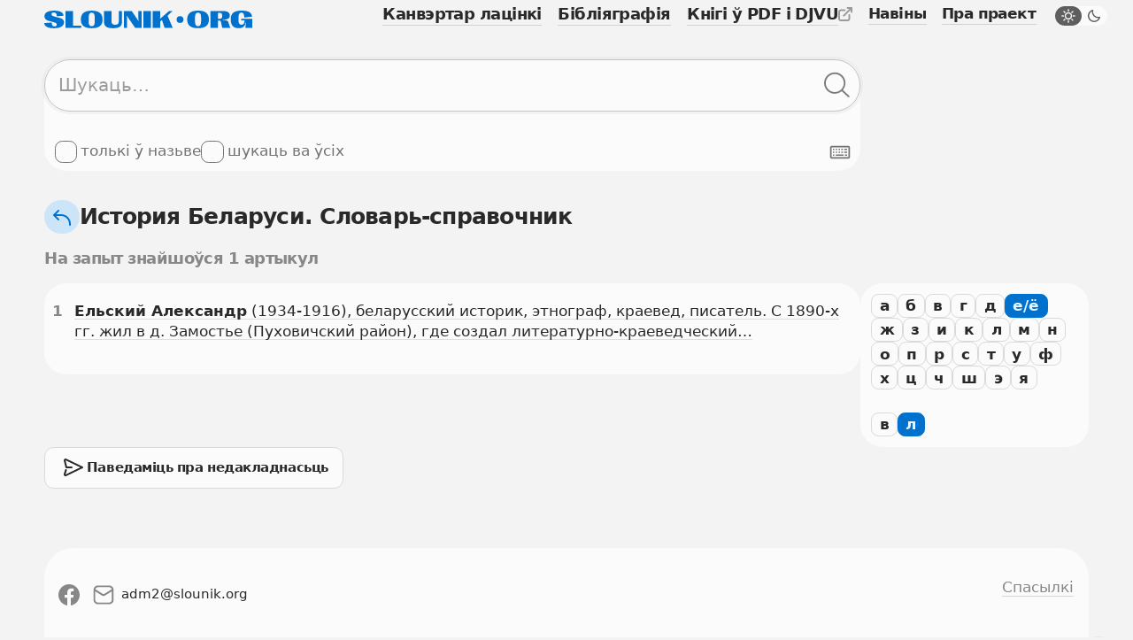

--- FILE ---
content_type: text/html; charset=UTF-8
request_url: https://slounik.org/ist/l6_12
body_size: 9764
content:
<!doctype html>
<html class="no-js" lang="be" data-theme="light">
  <head>
    <meta charset="utf-8">
          <title>История Беларуси. Словарь-справочник &middot; Slounik.org</title>
        <meta name="keywords" content="слоўнік, slounik, энцыкляпэдыя, слоўнікі, энцыкляпэдыі, энцыклапедыя, электронная энцыклапедыя, электронная энциклопедия, словарь, словари, dictionary, encyclopedia">
          <meta name="description" content="Беларускія слоўнікі і энцыкляпэдыі, канвэртар лацінкі, бібліяграфія.">
        <meta name="robots" content="index,follow">
    <meta name="viewport" content="width=device-width, initial-scale=1">

    <link rel="icon" href="/favicon.ico" sizes="any">
    <link rel="icon" href="/icon.svg" type="image/svg+xml">
    <link rel="apple-touch-icon" href="/apple-touch-icon.png">
    <link rel="manifest" href="/site.webmanifest">
      
    <link rel="stylesheet" href="/assets/css/variables.css">
    <link rel="stylesheet" href="/assets/css/styles.css">
    <link rel="stylesheet" href="/assets/css/keyboard.css">
    <link href="https://slounik.org/news.rss" rel="alternate" type="application/rss+xml" title="RSS" />
    <link rel="search" type="application/opensearchdescription+xml" href="https://slounik.org/searchProvider.xml" title="Пошук па Slounik.org" />

    <meta property="og:locale" content="be" />
    <meta property="og:url" content="https://slounik.org/" />
    <meta property="og:type" content="website">

          <meta property="og:title" content="История Беларуси. Словарь-справочник &middot; Slounik.org" />
    
          <meta property="og:description" content="Беларускія слоўнікі і энцыкляпэдыі, канвэртар лацінкі, бібліяграфія" />
        
    <meta property="og:image" content="https://slounik.org/assets/img/og-image.jpg" />

    <meta name="theme-color" content="#F0F0F0">
  </head>

<body class="search-results">
  <!--[if IE]>
    <div class="ie-warning"><p>Вы выкарыстоўваеце стары браўзер. Ён можа некарэктна адлюстроўваць вэб-сайты і быць небясьпечным, таму мы яго не падтрымліваем. Калі ласка, спампуце і усталюйце адзін з наступных браўзераў: <a href="https://www.google.com/chrome" target="_blank"><strong>Google Chrome</strong></a>, <a href="https://www.mozilla.org/be/firefox/new" target="_blank"><strong>Mozilla Firefox</strong></a>, <a href="https://www.opera.com/browsers/opera" target="_blank"><strong>Opera</strong></a> альбо <a href="https://www.microsoft.com/en-us/edge" target="_blank"><strong>Microsort Edge</strong></a> каб карыстацца сайтам Slounik.org</p></div>
  <![endif]-->
  <header class="header">
  <div class="header-inner">
    <div class="header-top">
      <div class="header-brand">

                  <a href="/">
            <span class="icon">
              <svg viewBox="0 0 804 69" xml:space="preserve"><path class="st0" d="m55.1 27.2-12.2-3.1C30.6 21 27.8 18.2 27.8 14c0-4.2 3.2-6.7 9.1-6.7 7.9 0 11.4 4.5 11.5 14.7l25.9-2C74.1 6.9 61.1.2 37.8.2 15.2.2.8 7.2.8 21.7.8 33.1 9.4 38 21.4 41.1l12 3.1c12 3.1 14.9 6.1 14.9 10.7 0 4.3-3.5 6.6-8.7 6.6-7.8 0-10.9-4.9-10.7-14.9L0 48.4c.1 13.1 13.8 20.3 37.5 20.3s38.7-8.2 38.7-23c0-11.8-8.9-15.4-21.1-18.5zM111 1.6H81.9v65.7h61v-8.6H111zM183.4.2c-28.3 0-42 11.2-42 34.4v.2c0 22.9 13.7 33.9 42 33.9s42-11 42-33.9v-.2c0-23.2-13.7-34.4-42-34.4zm11.7 42.6c0 12.4-3.4 18-11.7 18-8.3 0-11.7-5.5-11.7-18V26.4c0-12.7 3.4-18.4 11.7-18.4 8.3 0 11.7 5.7 11.7 18.4v16.4zM288 42.4c0 9-4.2 12.7-13.9 12.7-9.8 0-14.1-3.7-14.1-12.7V1.6h-29.1v41.5c0 18.1 10.8 25.6 34.9 25.6 23.9 0 34.7-7.5 34.7-25.6V1.6H288v40.8zM363.8 26.8c0 4.1.1 7.9.6 12.9l-.9.3c-2.3-4-4.6-7.5-6.4-10.3L338 1.6h-30.5v65.7h12.1V33.7c0-4-.1-7.9-.5-13.1l.9-.3c2.3 3.9 4.6 7.6 7.2 11.4l24.2 35.6H376V1.6h-12.1v25.2zM383.2 1.6h29.1v65.7h-29.1zM495.7 1.6h-13.3l-34.3 29.9-.9-.4c1.1-6.2 1.4-10.6 1.4-16.3V1.6h-29.1v65.7h29.1V42.5l6.3-6.1 10.4 30.9h31.3l-20.1-47.5 19.2-18.2zM594.5 0c-28.3 0-42 11.2-42 34.4v.2c0 22.9 13.7 33.9 42 33.9s42-11 42-33.9v-.2c0-23.2-13.7-34.4-42-34.4zm11.6 42.7c0 12.4-3.4 18-11.7 18-8.3 0-11.7-5.5-11.7-18V26.3c0-12.7 3.4-18.4 11.7-18.4 8.3 0 11.7 5.7 11.7 18.4v16.4zM714.6 54.7l-2-7.2c-2-7.2-5.1-10.3-22.2-10.7v-1c19.3-1.1 26.7-5.6 26.7-16.2v-.2c0-12.7-8.4-18-29.1-18h-45.8v65.7h29.1V38.5h4.7c5 0 6.4 1.9 7.9 9.5l1.5 7.6c1.5 7.6 2.2 9.6 3.2 11.4h30.9l.2-1.4c-2.2-1.5-3.1-3.7-5.1-10.9zm-27-32.1c0 6.7-2.8 9.1-9 9.1h-7.4V8.8h7.4c6.2 0 9 2.6 9 9.6v4.2zM761 32.2v6.1h13.7c-1.1 11.7-4.8 16.8-12 16.8-8 0-12-6.1-12-18.3v-8.2c0-14.5 3.9-21 11.8-21 6.8 0 10.2 5.4 10.7 18.4v1.1l30-3.5C801.9 7.3 789.2 0 762.7 0c-29.3 0-42 10.4-42 33.9v.2c0 23.2 10.9 34.4 30.4 34.4 13.8 0 23.7-4 27.5-22.2l1.3.3c-1.7 10.7-2.3 16-2.1 20.4H804V32.2h-43z"/><circle class="st0" cx="524.8" cy="34.8" r="13.2"/></svg>
            </span>
          </a>
                
      </div>
      <button class="header-trigger jsHeaderMenuTrigger" aria-label="Адчыніць галоўнае меню">
        <div class="header-trigger-icon">
          <div></div>
          <div></div>
          <div></div>
        </div>
      </button>
    </div>
    <div class="header-menu">
      <nav class="mainmenu">
        <ul class="list-unstyled">
          <li>
            <a href="/lat" class="">
              <span>Канвэртар лацінкі</span>
            </a>
          </li>
          <li>
            <a href="/biblio" class="">
              <span>Бібліяграфія</span>
            </a>
          </li>
          <li>
            <a class="external" href="https://knihi.com/slouniki.html" target="_blank">
              <span>Кнігі ў PDF і DJVU</span>
              <span class="icon icon-16">
                <svg viewBox="0 0 16 16" xml:space="preserve"><path id="box" d="M10.6 16H2.8c-.7 0-1.4-.3-1.9-.8-.6-.5-.9-1.2-.9-2V5.4c0-.8.3-1.4.8-2s1.2-.8 2-.8h4.4c.6 0 1 .4 1 1s-.4 1-1 1H2.8c-.2 0-.4.1-.5.2s-.3.4-.3.6v7.9c0 .2.1.4.2.5.2.1.3.2.6.2h7.9c.2 0 .4-.1.5-.2s.2-.3.2-.5V8.9c0-.6.4-1 1-1s1 .4 1 1v4.4c0 .7-.3 1.4-.8 1.9s-1.3.8-2 .8z"/><path id="arrow" d="M15.9.6c-.1-.2-.3-.4-.5-.5-.1-.1-.3-.1-.4-.1h-4.4c-.6 0-1 .4-1 1s.4 1 1 1h2l-7 7c-.4.4-.4 1 0 1.4.2.2.5.3.7.3s.5-.1.7-.3l7-7v2c0 .6.4 1 1 1s1-.4 1-1V1c0-.1 0-.3-.1-.4z"/></svg>
              </span>
            </a>
          </li>
        </ul>
      </nav>
      <nav class="submenu">
        <ul class="list-unstyled">
          <li>
            <a href="/naviny" class="">
              <span>Навіны</span>
            </a>
          </li>
          <li>
            <a href="/about" class="">
              <span>Пра праект</span>
            </a>
          </li>
        </ul>
        <label class="theme-switcher" for="themeSwitcherTrigger">
          <input type="checkbox" id="themeSwitcherTrigger" />
          <div class="theme-switcher-inner">
            <div class="icons">
              <div class="day">
                <span class="icon icon-16">
                  <svg viewBox="0 0 16 16" xml:space="preserve"><path d="M3.1 8c0-.4-.3-.8-.8-.8H1c-.4 0-.8.4-.8.8s.4.8.8.8h1.4c.4 0 .7-.4.7-.8zM3.5 4.6c.2.1.3.2.5.2s.4-.1.5-.2c.2-.2.3-.4.3-.6s-.1-.3-.2-.5l-1-1c-.3-.3-.8-.3-1.1 0-.1.2-.2.4-.2.6s.1.4.2.5l1 1zM12 4.8c.2 0 .4-.1.5-.2l1-1c.1-.1.2-.3.2-.5s-.1-.4-.2-.5c-.3-.3-.8-.3-1.1 0l-1 1c-.1.1-.2.3-.2.5s.1.4.2.5.4.2.6.2zM8 3.1c.4 0 .8-.3.8-.8V1c0-.4-.3-.8-.8-.8s-.8.4-.8.8v1.4c0 .4.4.7.8.7zM11 5c-.8-.8-1.9-1.2-3-1.2S5.8 4.2 5 5c-.8.8-1.2 1.9-1.2 3s.4 2.2 1.2 3c.8.8 1.9 1.2 3 1.2s2.2-.4 3-1.2 1.2-1.9 1.2-3-.4-2.2-1.2-3zM9.9 9.9c-1 1-2.8 1-3.9 0-.5-.5-.8-1.2-.8-1.9s.3-1.4.8-1.9c.6-.6 1.3-.9 2-.9s1.4.3 1.9.8.8 1.2.8 1.9-.2 1.5-.8 2zM15 7.2h-1.4c-.4 0-.8.3-.8.8s.3.8.8.8H15c.4 0 .8-.3.8-.8s-.4-.8-.8-.8zM3.5 11.4l-1 1c-.1.1-.2.3-.2.5s.1.4.2.5.3.2.5.2.4-.1.5-.2l1-1c.1-.1.2-.3.2-.5s-.1-.4-.2-.5c-.2-.3-.7-.3-1 0zM12.5 11.4c-.3-.3-.8-.3-1.1 0-.1.1-.2.3-.2.5s.1.4.2.5l1 1c.1.1.3.2.5.2s.4-.1.5-.2.2-.3.2-.5-.1-.4-.2-.5l-.9-1zM8 12.8c-.4 0-.8.3-.8.8V15c0 .4.3.8.8.8s.8-.3.8-.8v-1.4c0-.4-.4-.8-.8-.8z"/></svg>
                </span>
              </div>
              <div class="night">
                <span class="icon icon-16">
                  <svg viewBox="0 0 16 16"><path d="M14.106 8.854a5.755 5.755 0 0 1-1.478.192 5.643 5.643 0 0 1-4.016-1.66 5.706 5.706 0 0 1-1.468-5.492.71.71 0 0 0-.871-.87A7.124 7.124 0 0 0 3.08 2.86c-2.773 2.772-2.773 7.284 0 10.057A7.068 7.068 0 0 0 8.11 15a7.066 7.066 0 0 0 5.029-2.083 7.114 7.114 0 0 0 1.837-3.193.711.711 0 0 0-.87-.87Zm-1.972 3.058a5.654 5.654 0 0 1-4.023 1.666 5.66 5.66 0 0 1-4.025-1.667 5.695 5.695 0 0 1 0-8.045 5.636 5.636 0 0 1 1.465-1.054 7.127 7.127 0 0 0 2.056 5.58 7.094 7.094 0 0 0 5.582 2.056 5.713 5.713 0 0 1-1.055 1.464Z"/></svg>
                </span>
              </div>
            </div>
            <div class="caption">
              <span class="day">Начны рэжым</span>
              <span class="night">Дзённы рэжым</span>
            </div>
          </div>
        </label>
      </nav>
    </div>
  </div>
  </header>
<main role="main" id="top">
<section>
  <div class="search-form">
    <form name="search" method="GET" action="/search">
      <input type="hidden" value="ist" name="dict" id="findFormDict">
      <div class="search-form-input">
        <input 
          type="text" 
          name="search" 
          class="form-element searchFormInput" 
          placeholder="Шукаць…" 
          value="">
        <div class="search-form-input-actions">
          <button class="button-icon clearFormItemTrigger hide" type="button" aria-label="Ачысціць форму пошуку">
            <span class="icon icon-16">
              <svg viewBox="0 0 16 16"><path d="m9.159 8 5.612-5.612a.848.848 0 0 0 0-1.16.848.848 0 0 0-1.159 0L8 6.842 2.388 1.229a.848.848 0 0 0-1.16 0 .848.848 0 0 0 0 1.159L6.842 8l-5.612 5.612a.848.848 0 0 0 0 1.16.848.848 0 0 0 1.159 0L8 9.158l5.612 5.612a.848.848 0 0 0 1.16 0 .848.848 0 0 0 0-1.159L9.158 8Z"></path></svg>
            </span>
          </button>
          <button class="button-icon searchFormTrigger" type="submit" aria-label="Шукаць ў слоўніках">
            <span class="icon icon-30">
              <svg viewBox="0 0 31 30"><path fill-rule="evenodd" clip-rule="evenodd" d="M20.611 22.011A12.45 12.45 0 0 1 12.5 25C5.596 25 0 19.404 0 12.5S5.596 0 12.5 0 25 5.596 25 12.5a12.45 12.45 0 0 1-2.989 8.111c.027.02.053.043.079.066l7.254 6.673a1 1 0 1 1-1.355 1.472l-7.253-6.673a1.007 1.007 0 0 1-.125-.138ZM23 12.5C23 18.299 18.299 23 12.5 23S2 18.299 2 12.5 6.701 2 12.5 2 23 6.701 23 12.5Z"></path></svg>
            </span>
          </button>
        </div>
      </div>
      <div class="search-form-subactions">
        <div>
          <label class="form-control" for="un">
            <input type="checkbox" name="un" id="un" value="1" >
            <span class="drawer"></span>
            <span class="caption">толькі ў назьве</span>
          </label>
                    <label class="form-control" for="nameSearchAll">
            <input type="checkbox" name="allDict" value="1" id="nameSearchAll">
            <span class="drawer"></span>
            <span class="caption">шукаць ва ўсіх</span>
          </label>
                  </div>
        <div>
          <button type="button" class="keyboard-trigger virtualKeyboardTrigger" aria-label="Паказаць экранную клявіятуру">
            <span class="icon icon-24">
              <svg viewBox="0 0 30 30" xml:space="preserve"><path d="M27 24H3c-.5 0-1-.2-1.4-.6-.4-.4-.6-.9-.6-1.4V8c0-.5.2-1 .6-1.4C2 6.2 2.5 6 3 6h24c.5 0 1 .2 1.4.6.4.4.6.9.6 1.4v14c0 .5-.2 1-.6 1.4-.4.4-.9.6-1.4.6zM3 8v14h24V8H3z"></path><path d="M9 18h11v2H9v-2zM5 10h2v2H5v-2zM9 10h2v2H9v-2zM13 10h2v2h-2v-2zM17 10h2v2h-2v-2zM5 18h2v2H5v-2zM5 14h2v2H5v-2zM9 14h2v2H9v-2zM13 14h2v2h-2v-2zM21 10h4v2h-4v-2zM21 14h4v2h-4v-2zM17 14h2v2h-2v-2zM22 18h3v2h-3v-2z"></path></svg>
            </span>
          </button>
        </div>
      </div>
    </form>
  </div>
</section>
    <div class="facets">
      <div class="facets-top">
        <div class="facets-top-title">
          <h1>
            <a href="/ist/" class="facets-top-title-link" href="slounik.html">
              <span class="button-round">
                <span class="icon icon-24">
                  <svg viewBox="0 0 24 24" xml:space="preserve"><path d="M11 8H5.4l3.3-3.3c.4-.4.4-1 0-1.4s-1-.4-1.4 0l-5 5c-.1.1-.2.2-.2.3-.1.3-.1.5 0 .8.1.1.1.2.2.3l5 5c.2.2.4.3.7.3s.5-.1.7-.3c.4-.4.4-1 0-1.4L5.4 10H11c5 0 9 4 9 9v1c0 .6.4 1 1 1s1-.4 1-1v-1c0-6.1-4.9-11-11-11z"></path></svg>
                </span>
              </span>
              <span>История Беларуси. Словарь-справочник</span>
            </a>
          </h1>
        </div>
      </div>
    </div>

    <div class="facets">
      <div class="facets-top">
        <h1 class="facets-title muted">На запыт знайшоўся 1 артыкул</h1>
      </div>
    </div>

<section class="slounik-layout">
      <div class="slounik-layout-letters">
      <div class="bar">
        <div class="bar-letters">
          <div class="bar-letters-container">
            <a class="bar-trigger" href="/ist/l1"><span>а</span></a><a class="bar-trigger" href="/ist/l2"><span>б</span></a><a class="bar-trigger" href="/ist/l3"><span>в</span></a><a class="bar-trigger" href="/ist/l4"><span>г</span></a><a class="bar-trigger" href="/ist/l5"><span>д</span></a><a class="bar-trigger active" href="/ist/l6"><span>е/ё</span></a><a class="bar-trigger" href="/ist/l7"><span>ж</span></a><a class="bar-trigger" href="/ist/l8"><span>з</span></a><a class="bar-trigger" href="/ist/l9"><span>и</span></a><a class="bar-trigger" href="/ist/l11"><span>к</span></a><a class="bar-trigger" href="/ist/l12"><span>л</span></a><a class="bar-trigger" href="/ist/l13"><span>м</span></a><a class="bar-trigger" href="/ist/l14"><span>н</span></a><a class="bar-trigger" href="/ist/l15"><span>о</span></a><a class="bar-trigger" href="/ist/l16"><span>п</span></a><a class="bar-trigger" href="/ist/l17"><span>р</span></a><a class="bar-trigger" href="/ist/l18"><span>с</span></a><a class="bar-trigger" href="/ist/l19"><span>т</span></a><a class="bar-trigger" href="/ist/l20"><span>у</span></a><a class="bar-trigger" href="/ist/l21"><span>ф</span></a><a class="bar-trigger" href="/ist/l22"><span>х</span></a><a class="bar-trigger" href="/ist/l23"><span>ц</span></a><a class="bar-trigger" href="/ist/l24"><span>ч</span></a><a class="bar-trigger" href="/ist/l25"><span>ш</span></a><a class="bar-trigger" href="/ist/l30"><span>э</span></a><a class="bar-trigger" href="/ist/l32"><span>я</span></a>          </div>
                      <div class="bar-letters-container">
              <a class="bar-trigger" href="/ist/l6_3"><span>в</span></a><a class="bar-trigger active" href="/ist/l6_12"><span>л</span></a>            </div>
                  </div>
      </div>
    </div>
  

  <section class="layout-2col">
    <div class="data-card content-card">
      <article>
        <ol class="results-list">
                        <li id="res1">
                <a class="results-list-number" href="https://slounik.org/122248.html" data-clipboard-text="https://slounik.org/122248.html">1</a>
                <div>
                  <a class='link-dark' href='/122248.html'><span><b>Ельский Александр</b></span></a><a class='link-dark' href='/122248.html'>  (1934-1916), беларусский историк, этнограф, краевед, писатель. С 1890-х гг. жил в д. Замостье (Пуховичский район), где создал литературно-краеведческий…</a>                                                      <!--br-->
                                  </div>
              </li>
                      </ol>
      </article>


    </div>
    
    
  
    
  </section>

</section>


<section class="suggest-action">
  <a class="button-gray button-small" href="/paviedamic">
    <span class="icon icon-30">
      <svg viewBox="0 0 30 30" xml:space="preserve"><path d="M6.1 25c-.4 0-.8-.1-1.2-.3-.6-.4-.9-1-.9-1.7v-.5l1.5-4.8c.2-.5.7-.8 1.3-.7.5.2.8.7.7 1.3L6 23h.1l16.6-8L6.1 7H6l1.8 7h5.1c.6 0 1 .4 1 1s-.4 1-1 1H7c-.5 0-.9-.3-1-.8L4 7.3V7c0-.7.3-1.3.9-1.6.6-.4 1.3-.5 2-.2l18.5 8.9c.3.2.6.5.6.9s-.2.7-.6.9L6.9 24.8c-.3.1-.6.2-.8.2z"></path></svg>
    </span>
    <div>
      <p>Паведаміць пра недакладнасьць</p>
    </div>
  </a>
</section>
  </main>
      <footer>
      <div class="footer-top">
        <ul class="footer-socials list-inline">
          <li>
            <a target="_blank" rel="noreferrer" href="https://www.facebook.com/slounik" name="Facebook">
              <span class="icon icon-24">
                <svg viewBox="0 0 30 30"><path fill-rule="evenodd" clip-rule="evenodd" d="M0 15.0838C0 22.5413 5.41625 28.7425 12.5 30V19.1663H8.75V15H12.5V11.6663C12.5 7.91625 14.9162 5.83375 18.3337 5.83375C19.4162 5.83375 20.5838 6 21.6663 6.16625V10H19.75C17.9163 10 17.5 10.9162 17.5 12.0837V15H21.5L20.8337 19.1663H17.5V30C24.5837 28.7425 30 22.5425 30 15.0838C30 6.7875 23.25 0 15 0C6.75 0 0 6.7875 0 15.0838Z"/></svg>
              </span>
            </a>
          </li>
                              <li>
            <a href="mailto:adm2@slounik.org">
              <span class="icon icon-24">
                <svg viewBox="0 0 30 30"><path d="M23 1.8H7C3.6 1.8.8 4.6.8 8v14c0 3.4 2.8 6.2 6.2 6.2h16c3.4 0 6.2-2.8 6.2-6.2V8c0-3.4-2.8-6.2-6.2-6.2zM7 4.2h16c1.8 0 3.2 1.2 3.6 2.9l-10.7 6.6c-.6.3-1.3.3-1.8 0L3.4 7.1C3.8 5.5 5.2 4.2 7 4.2zm16 21.6H7c-2.1 0-3.8-1.7-3.8-3.8V10l9.5 5.9c.7.4 1.5.6 2.2.6.8 0 1.5-.2 2.2-.6l9.5-5.9v12c.2 2.1-1.5 3.8-3.6 3.8z"/></svg>
              </span>
              <span>adm2<span>&#x0040;</span>slounik.org</span>
            </a>
          </li>
        </ul>
        <ul class="footer-menu">
          <li>
            <a href="/spasylki"><span>Спасылкі</span></a>
          </li>
        </ul>
    </div>
    <div class="footer-bottom">
      <div>
        <a 
          class="button-gray button-small" 
          id="pwaPrompt" 
          href="javascript:pwaInstall()"
          style="display: none;">
          <span class="icon icon-24">
            <svg viewBox="0 0 24 24" xml:space="preserve"><path d="m13.9 19.2-.9.7V13c0-.6-.4-1-1-1s-1 .4-1 1v6.9l-.9-.7c-.4-.3-1.1-.3-1.4.2-.1.2-.2.4-.2.6 0 .3.1.6.4.8l2.5 2c.1.1.1.1.2.1s.1 0 .2.1h.5c.1 0 .1 0 .2-.1.1 0 .1-.1.2-.1l2.5-2c.2-.2.4-.5.4-.8 0-.2-.1-.4-.2-.6-.5-.5-1.1-.5-1.5-.2z"></path><path d="M23 11.3c-.1-.8-.4-1.6-.8-2.4-.4-.7-1-1.3-1.7-1.8s-1.5-.8-2.3-1C17.6 6 17 6 16.5 6 16 4.8 15.1 3.7 14 3c-1.4-.9-3-1.2-4.7-.9-1.6.3-3 1.2-4 2.5C4.5 5.7 4 7 4 8.4c-.9.4-1.6 1-2.1 1.7-.7 1-1 2.2-.8 3.4.1 1.2.7 2.3 1.6 3.1.9.9 2.1 1.4 3.3 1.4h1c.6 0 1-.4 1-1s-.4-1-1-1H6c-.7 0-1.4-.3-2-.8-.5-.5-.9-1.2-1-1.9-.1-.7.1-1.5.5-2.1.2-.3.5-.6.8-.8.1.2.2.4.3.5.2.3.5.5.8.5.2 0 .4 0 .5-.2.5-.3.6-.9.3-1.4 0-.1-.1-.6-.2-.8-.1-1.1.2-2.3.9-3.2.7-.9 1.7-1.5 2.8-1.7 1.1-.2 2.3 0 3.2.6.7.4 1.2 1.1 1.6 1.8l-.3.1c-.5.1-.8.7-.7 1.2.1.5.7.8 1.2.7l1.3-.4c.6-.1 1.1-.1 1.7 0 .6.1 1.1.3 1.5.6.5.3.9.7 1.1 1.2.3.5.5 1 .5 1.6.1.6 0 1.1-.2 1.7-.2.5-.4 1-.8 1.5-.4.4-.8.8-1.4 1-.3.2-.8.3-1.4.3-.6 0-1 .4-1 1s.4 1 1 1c.9 0 1.7-.2 2.5-.5s1.5-.8 2-1.5c.6-.6 1-1.4 1.2-2.2.3-.8.4-1.7.3-2.5z"></path></svg>
          </span>
          <span>Усталяваць</span>
        </a>
        <ul>
          <li>
            слоўнікаў: 96 (643 740 артыкулаў)
          </li>
          <li>
            энцыкляпэдыяў: 27 (8 083 артыкулаў)
          </li>
        </ul>
      </div>
      <p class="footer-copyright">
        <small>© Slounik.org, 2003&ndash;2026</small>
      </p>
    </div>
    <a class="button-round scroll-top down smoothScroll" href="#top" title="Scroll to top">
      <span class="icon icon-30">
        <svg viewBox="0 0 30 30"><path d="M14.5 26c-.6 0-1-.4-1-1V7.3l-7.8 7.2c-.4.4-1 .3-1.4-.1-.4-.4-.3-1 .1-1.4l9.5-8.7c.1-.1.2-.1.2-.2h.1c0-.1.1-.1.2-.1h.2c.1 0 .2 0 .3.1h.1c.1 0 .2.1.2.2l9.5 8.7c.4.4.4 1 .1 1.4-.4.4-1 .4-1.4.1l-7.8-7.2V25c-.1.6-.5 1-1.1 1z"></path></svg>
      </span>
    </a>
    </footer>
    <div class="loads"></div>

    <div class="keyboard-container">
  <div class="simple-keyboard"></div>
  <button 
    class="button-round keyboardContainerCloseTrigger" 
    aria-label="Зачыніць віртуальную клявіятуру">
    <span class="icon icon-30">
      <svg viewBox="0 0 30 30" xmlns="http://www.w3.org/2000/svg"><path d="M16.6558 15L24.6732 6.98257C25.1089 6.54684 25.1089 5.76253 24.6732 5.3268C24.2375 4.89107 23.4532 4.89107 23.0174 5.3268L15 13.3442L6.98257 5.3268C6.54684 4.89107 5.76253 4.89107 5.3268 5.3268C4.89107 5.76253 4.89107 6.54684 5.3268 6.98257L13.3442 15L5.3268 23.0174C4.89107 23.4532 4.89107 24.2375 5.3268 24.6732C5.76253 25.1089 6.54684 25.1089 6.98257 24.6732L15 16.6558L23.0174 24.6732C23.4532 25.1089 24.2375 25.1089 24.6732 24.6732C25.1089 24.2375 25.1089 23.4532 24.6732 23.0174L16.6558 15Z"/></svg>
    </span>
  </button>
</div>
	<div class="pwa" style="display: none;">
	  <div class="pwa-window">
		<div class="pwa-info">
		  <div class="pwa-info-data">
			  <img src="/icon.svg" alt="Slounik PWA Icon">
			  <p class="text-lead">Усталюйце Слоўнік на вашую прыладу для больш зручнага карыстання. Гэта можна будзе зрабіць і потым, націснуўшы “Усталяваць” унізе старонкі.</p>
		  </div>
		</div>
		<div class="pwa-close">
		  <button class="button-icon pwaMessageCloseTrigger">
			<span class="icon icon-24">
			  <svg viewBox="0 0 24 24"><path d="m13.325 12 6.414-6.414c.348-.349.348-.976 0-1.325-.349-.348-.977-.348-1.325 0L12 10.675 5.586 4.261c-.349-.348-.976-.348-1.325 0-.348.349-.348.976 0 1.325L10.675 12l-6.414 6.414c-.348.348-.348.976 0 1.325.349.348.976.348 1.325 0L12 13.325l6.414 6.414c.348.348.976.348 1.325 0 .348-.349.348-.977 0-1.325L13.325 12Z"/></svg>
			</span>
		  </button>
		</div>
		<div class="pwa-install">
		  <button class="button-gray button-small" onClick="pwaInstall();">
        Усталяваць
      </button>
		</div>    
	  </div>
	</div>

    <script>
  (function(i,s,o,g,r,a,m){i['GoogleAnalyticsObject']=r;i[r]=i[r]||function(){
  (i[r].q=i[r].q||[]).push(arguments)},i[r].l=1*new Date();a=s.createElement(o),
  m=s.getElementsByTagName(o)[0];a.async=1;a.src=g;m.parentNode.insertBefore(a,m)
  })(window,document,'script','https://www.google-analytics.com/analytics.js','ga');

  ga('create', 'UA-4547174-2', 'auto');
  ga('send', 'pageview');

</script>
    <script defer src="/assets/js/external/modernizr-custom/modernizr-custom.js?v=1659615274"></script>
    <script src="/assets/js/external/jquery/jquery.min.js?v=1659615274"></script>
    <script src="/assets/js/theme.js?v=1659615274"></script>
    <script src="/assets/js/main.js?v=1659615274"></script>
    <script src="/assets/js/ie.js?v=1659615274"></script>
    <script src="/assets/js/pwa.js?v=1659615274"></script>

    <script defer src="/assets/js/external/clipboard/clipboard.min.js?v=1659615274"></script>
                <script defer src="/assets/js/search-form.js?v=1659615274"></script>
                <script defer src="/assets/js/tooltip.js?v=1659615274"></script>
                <script defer src="/assets/js/results-list.js?v=1659615274"></script>
                <script defer src="/assets/js/external/micromodal/micromodal.min.js?v=1659615274"></script>
                <script defer src="/assets/js/modal.js?v=1659615274"></script>
                <script defer src="/assets/js/external/hummingbird-treeview/hummingbird-treeview.min.js?v=1659615274"></script>
                <script defer src="/assets/js/tree.js?v=1659615274"></script>
                <script defer src="/assets/js/external/simple-keyboard/index.js?v=1659615274"></script>
                <script defer src="/assets/js/keyboard.js?v=1659615274"></script>
                <script defer src="/assets/js/slounik.js?v=1659615274"></script>
  </body>
</html>

